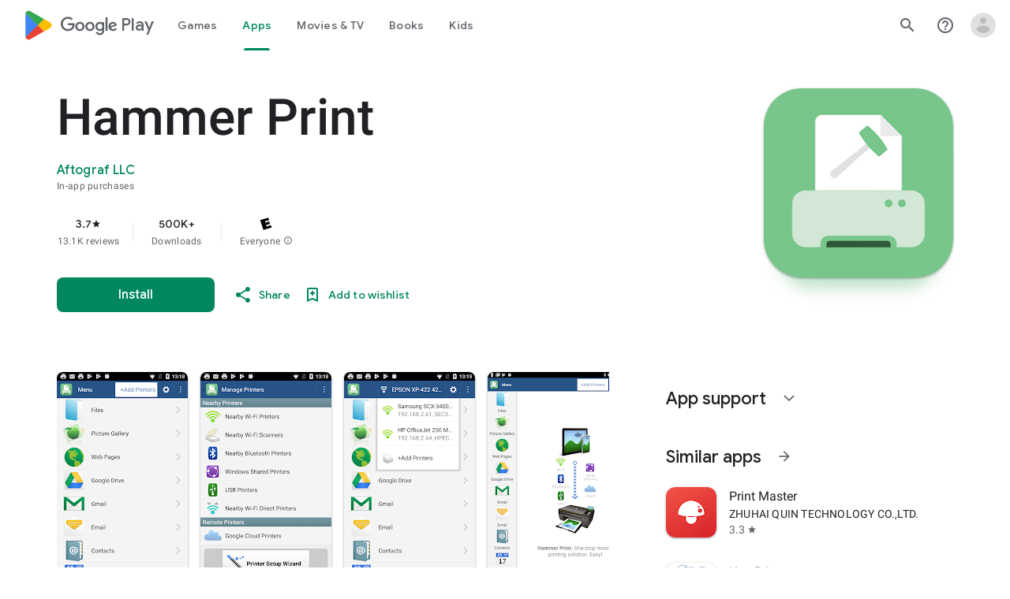

--- FILE ---
content_type: text/plain; charset=utf-8
request_url: https://play.google.com/play/log?format=json&authuser&proto_v2=true
body_size: -435
content:
["900000","1769033869460"]